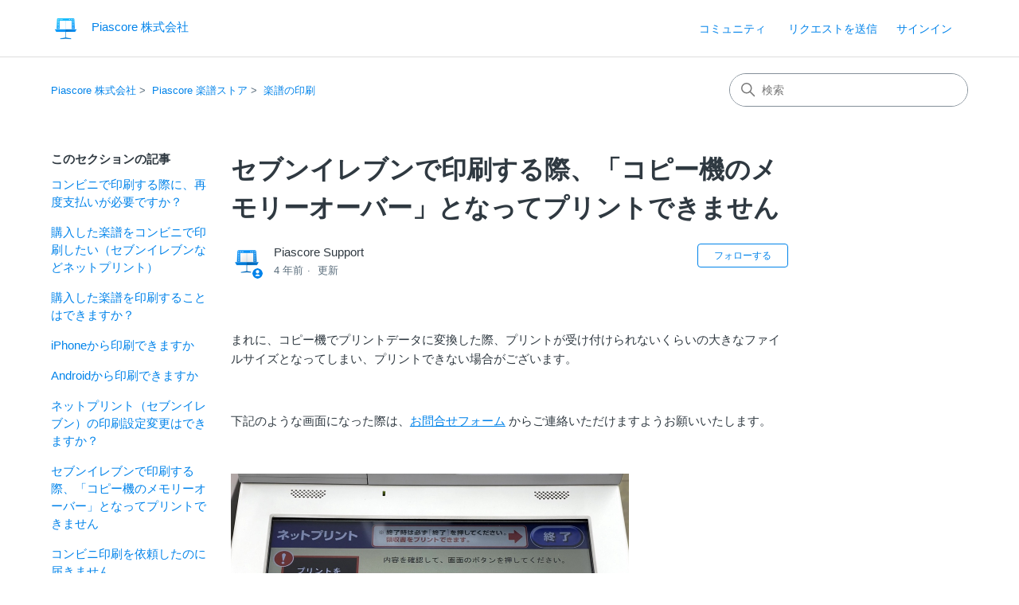

--- FILE ---
content_type: text/html; charset=utf-8
request_url: https://help.piascore.com/hc/ja/articles/360059739451-%E3%82%BB%E3%83%96%E3%83%B3%E3%82%A4%E3%83%AC%E3%83%96%E3%83%B3%E3%81%A7%E5%8D%B0%E5%88%B7%E3%81%99%E3%82%8B%E9%9A%9B-%E3%82%B3%E3%83%94%E3%83%BC%E6%A9%9F%E3%81%AE%E3%83%A1%E3%83%A2%E3%83%AA%E3%83%BC%E3%82%AA%E3%83%BC%E3%83%90%E3%83%BC-%E3%81%A8%E3%81%AA%E3%81%A3%E3%81%A6%E3%83%97%E3%83%AA%E3%83%B3%E3%83%88%E3%81%A7%E3%81%8D%E3%81%BE%E3%81%9B%E3%82%93
body_size: 9506
content:
<!DOCTYPE html>
<html dir="ltr" lang="ja">
<head>
  <meta charset="utf-8" />
  <!-- v26864 -->


  <title>セブンイレブンで印刷する際、「コピー機のメモリーオーバー」となってプリントできません &ndash; Piascore 株式会社</title>

  

  <meta name="description" content="まれに、コピー機でプリントデータに変換した際、プリントが受け付けられないくらいの大きなファイルサイズとなってしまい、プリントできない場合がございます。   下記のような画面になった際は、お問合せフォーム からご連絡いただけますようお願いいたします。        ..." /><meta property="og:image" content="https://help.piascore.com/hc/theming_assets/01HZKY37F8MJ3VH09Z6JBH3QJK" />
<meta property="og:type" content="website" />
<meta property="og:site_name" content="Piascore 株式会社" />
<meta property="og:title" content="セブンイレブンで印刷する際、「コピー機のメモリーオーバー」となってプリントできません" />
<meta property="og:description" content="まれに、コピー機でプリントデータに変換した際、プリントが受け付けられないくらいの大きなファイルサイズとなってしまい、プリントできない場合がございます。
 
下記のような画面になった際は、お問合せフォーム からご連絡いただけますようお願いいたします。
 

 

 
ファイルを再生成し、印刷できることを確認した上で、改めてお送りいたしますので、お時間がかかることをご了承いただけますようお願いい..." />
<meta property="og:url" content="https://help.piascore.com/hc/ja/articles/360059739451" />
<link rel="canonical" href="https://help.piascore.com/hc/ja/articles/360059739451-%E3%82%BB%E3%83%96%E3%83%B3%E3%82%A4%E3%83%AC%E3%83%96%E3%83%B3%E3%81%A7%E5%8D%B0%E5%88%B7%E3%81%99%E3%82%8B%E9%9A%9B-%E3%82%B3%E3%83%94%E3%83%BC%E6%A9%9F%E3%81%AE%E3%83%A1%E3%83%A2%E3%83%AA%E3%83%BC%E3%82%AA%E3%83%BC%E3%83%90%E3%83%BC-%E3%81%A8%E3%81%AA%E3%81%A3%E3%81%A6%E3%83%97%E3%83%AA%E3%83%B3%E3%83%88%E3%81%A7%E3%81%8D%E3%81%BE%E3%81%9B%E3%82%93">
<link rel="alternate" hreflang="ja" href="https://help.piascore.com/hc/ja/articles/360059739451-%E3%82%BB%E3%83%96%E3%83%B3%E3%82%A4%E3%83%AC%E3%83%96%E3%83%B3%E3%81%A7%E5%8D%B0%E5%88%B7%E3%81%99%E3%82%8B%E9%9A%9B-%E3%82%B3%E3%83%94%E3%83%BC%E6%A9%9F%E3%81%AE%E3%83%A1%E3%83%A2%E3%83%AA%E3%83%BC%E3%82%AA%E3%83%BC%E3%83%90%E3%83%BC-%E3%81%A8%E3%81%AA%E3%81%A3%E3%81%A6%E3%83%97%E3%83%AA%E3%83%B3%E3%83%88%E3%81%A7%E3%81%8D%E3%81%BE%E3%81%9B%E3%82%93">

  <link rel="stylesheet" href="//static.zdassets.com/hc/assets/application-f34d73e002337ab267a13449ad9d7955.css" media="all" id="stylesheet" />
  <link rel="stylesheet" type="text/css" href="/hc/theming_assets/2200582/360000038592/style.css?digest=54061770351769">

  <link rel="icon" type="image/x-icon" href="/hc/theming_assets/01HZKY37MCZ89CRTNENV5SFMV7">

    

  <meta content="width=device-width, initial-scale=1.0" name="viewport" />
<!-- Make the translated search clear button label available for use in JS -->
<!-- See buildClearSearchButton() in script.js -->
<script type="text/javascript">window.searchClearButtonLabelLocalized = "検索をクリア";</script>
<script type="text/javascript">
  // Load ES module polyfill only for browsers that don't support ES modules
  if (!(HTMLScriptElement.supports && HTMLScriptElement.supports('importmap'))) {
    document.write('<script async src="/hc/theming_assets/01J4P1TKKXN5XWSCMP14FG0CWT"><\/script>');
  }
</script>
<script type="importmap">
{
  "imports": {
    "new-request-form": "/hc/theming_assets/01KEESTA5K4N7MS4V2SR9AMNHH",
    "flash-notifications": "/hc/theming_assets/01KEESTA1QSSQ17DWEHB1Y8PWW",
    "service-catalog": "/hc/theming_assets/01KEESTA50CB0F7STXWZX993ZT",
    "approval-requests": "/hc/theming_assets/01KEESTA9Q95TXW6X29ZTHDZY0",
    "approval-requests-translations": "/hc/theming_assets/01K22HHZ7AXRYYB0FDS10TEF4P",
    "new-request-form-translations": "/hc/theming_assets/01K22HHZ8537J9XVQEZKG5RZ7Y",
    "service-catalog-translations": "/hc/theming_assets/01K22HHZEE987P7R3SFW6FN8SK",
    "shared": "/hc/theming_assets/01KEESTA65XTBDGXZ4K9X2FXNX",
    "ticket-fields": "/hc/theming_assets/01KEESTA3619E5004E4C7SJXZ8",
    "wysiwyg": "/hc/theming_assets/01KEESTA745PWD8F4620R08MVD"
  }
}
</script>
<script type="module">
  import { renderFlashNotifications } from "flash-notifications";

  const settings = {"brand_color":"rgba(0, 131, 234, 1)","brand_text_color":"#FFFFFF","text_color":"#2F3941","link_color":"rgba(0, 131, 234, 1)","hover_link_color":"#0F3554","visited_link_color":"rgba(89, 126, 151, 1)","background_color":"#FFFFFF","heading_font":"-apple-system, BlinkMacSystemFont, 'Segoe UI', Helvetica, Arial, sans-serif","text_font":"-apple-system, BlinkMacSystemFont, 'Segoe UI', Helvetica, Arial, sans-serif","logo":"/hc/theming_assets/01HZKY37F8MJ3VH09Z6JBH3QJK","show_brand_name":true,"favicon":"/hc/theming_assets/01HZKY37MCZ89CRTNENV5SFMV7","homepage_background_image":"/hc/theming_assets/01HZKY37SH2ZRW5FF4HH4MSAP0","community_background_image":"/hc/theming_assets/01HZKY37YNHRHQMV9MGCZJFM3M","community_image":"/hc/theming_assets/01HZKY383GWTD9KCGG76NQ6AN3","instant_search":true,"scoped_kb_search":true,"scoped_community_search":true,"show_recent_activity":true,"show_articles_in_section":true,"show_article_author":true,"show_article_comments":true,"show_follow_article":true,"show_recently_viewed_articles":true,"show_related_articles":true,"show_article_sharing":true,"show_follow_section":true,"show_follow_post":true,"show_post_sharing":true,"show_follow_topic":true,"request_list_beta":false};
  const baseLocale = "ja";

  renderFlashNotifications(settings, baseLocale);
</script>

  
</head>
<body class="community-enabled">
  
  
  

  <a class="skip-navigation" tabindex="1" href="#main-content">メインコンテンツへスキップ</a>

<header class="header">
  <div class="logo">
    <a title="ホーム" href="/hc/ja">
      <img src="/hc/theming_assets/01HZKY37F8MJ3VH09Z6JBH3QJK" alt="Piascore 株式会社 ヘルプセンターのホームページ" />
      
        <span aria-hidden="true">Piascore 株式会社</span>
      
    </a>
  </div>

  <div class="nav-wrapper-desktop">
    <nav class="user-nav" id="user-nav" aria-label="ユーザーナビゲーション">
      <ul class="user-nav-list">
        <li><a href="/hc/ja/community/topics">コミュニティ</a></li>
        <li></li>
        <li><a class="submit-a-request" href="/hc/ja/requests/new">リクエストを送信</a></li>
        
          <li>
            <a class="sign-in" rel="nofollow" data-auth-action="signin" title="ダイアログを表示します" role="button" href="https://piascore.zendesk.com/access?brand_id=360000038592&amp;return_to=https%3A%2F%2Fhelp.piascore.com%2Fhc%2Fja%2Farticles%2F360059739451-%25E3%2582%25BB%25E3%2583%2596%25E3%2583%25B3%25E3%2582%25A4%25E3%2583%25AC%25E3%2583%2596%25E3%2583%25B3%25E3%2581%25A7%25E5%258D%25B0%25E5%2588%25B7%25E3%2581%2599%25E3%2582%258B%25E9%259A%259B-%25E3%2582%25B3%25E3%2583%2594%25E3%2583%25BC%25E6%25A9%259F%25E3%2581%25AE%25E3%2583%25A1%25E3%2583%25A2%25E3%2583%25AA%25E3%2583%25BC%25E3%2582%25AA%25E3%2583%25BC%25E3%2583%2590%25E3%2583%25BC-%25E3%2581%25A8%25E3%2581%25AA%25E3%2581%25A3%25E3%2581%25A6%25E3%2583%2597%25E3%2583%25AA%25E3%2583%25B3%25E3%2583%2588%25E3%2581%25A7%25E3%2581%258D%25E3%2581%25BE%25E3%2581%259B%25E3%2582%2593">
              サインイン
            </a>
          </li>
        
      </ul>
    </nav>
    
  </div>

  <div class="nav-wrapper-mobile">
    <button class="menu-button-mobile" aria-controls="user-nav-mobile" aria-expanded="false" aria-label="ナビゲーションメニュを切り替え">
      
      <svg xmlns="http://www.w3.org/2000/svg" width="16" height="16" focusable="false" viewBox="0 0 16 16" class="icon-menu">
        <path fill="none" stroke="currentColor" stroke-linecap="round" d="M1.5 3.5h13m-13 4h13m-13 4h13"/>
      </svg>
    </button>
    <nav class="menu-list-mobile" id="user-nav-mobile" aria-expanded="false">
      <ul class="menu-list-mobile-items">
        
          <li class="item">
            <a rel="nofollow" data-auth-action="signin" title="ダイアログを表示します" role="button" href="https://piascore.zendesk.com/access?brand_id=360000038592&amp;return_to=https%3A%2F%2Fhelp.piascore.com%2Fhc%2Fja%2Farticles%2F360059739451-%25E3%2582%25BB%25E3%2583%2596%25E3%2583%25B3%25E3%2582%25A4%25E3%2583%25AC%25E3%2583%2596%25E3%2583%25B3%25E3%2581%25A7%25E5%258D%25B0%25E5%2588%25B7%25E3%2581%2599%25E3%2582%258B%25E9%259A%259B-%25E3%2582%25B3%25E3%2583%2594%25E3%2583%25BC%25E6%25A9%259F%25E3%2581%25AE%25E3%2583%25A1%25E3%2583%25A2%25E3%2583%25AA%25E3%2583%25BC%25E3%2582%25AA%25E3%2583%25BC%25E3%2583%2590%25E3%2583%25BC-%25E3%2581%25A8%25E3%2581%25AA%25E3%2581%25A3%25E3%2581%25A6%25E3%2583%2597%25E3%2583%25AA%25E3%2583%25B3%25E3%2583%2588%25E3%2581%25A7%25E3%2581%258D%25E3%2581%25BE%25E3%2581%259B%25E3%2582%2593">
              サインイン
            </a>
          </li>
          <li class="nav-divider"></li>
        
        <li class="item"><a href="/hc/ja/community/topics">コミュニティ</a></li>
        <li class="item"><a class="submit-a-request" href="/hc/ja/requests/new">リクエストを送信</a></li>
        <li class="item"></li>
        <li class="nav-divider"></li>
        
      </ul>
    </nav>
  </div>

</header>


  <main role="main">
    <div class="container-divider"></div>
<div class="container">
  <div class="sub-nav">
    <nav aria-label="現在の場所">
  <ol class="breadcrumbs">
    
      <li>
        
          <a href="/hc/ja">Piascore 株式会社</a>
        
      </li>
    
      <li>
        
          <a href="/hc/ja/categories/360000082731-Piascore-%E6%A5%BD%E8%AD%9C%E3%82%B9%E3%83%88%E3%82%A2">Piascore 楽譜ストア</a>
        
      </li>
    
      <li>
        
          <a href="/hc/ja/sections/360003226571-%E6%A5%BD%E8%AD%9C%E3%81%AE%E5%8D%B0%E5%88%B7">楽譜の印刷</a>
        
      </li>
    
  </ol>
</nav>

    <div class="search-container">
      <svg xmlns="http://www.w3.org/2000/svg" width="12" height="12" focusable="false" viewBox="0 0 12 12" class="search-icon" aria-hidden="true">
        <circle cx="4.5" cy="4.5" r="4" fill="none" stroke="currentColor"/>
        <path stroke="currentColor" stroke-linecap="round" d="M11 11L7.5 7.5"/>
      </svg>
      <form role="search" class="search" data-search="" action="/hc/ja/search" accept-charset="UTF-8" method="get"><input type="hidden" name="utf8" value="&#x2713;" autocomplete="off" /><input type="hidden" name="category" id="category" value="360000082731" autocomplete="off" />
<input type="search" name="query" id="query" placeholder="検索" aria-label="検索" /></form>
    </div>
  </div>

  <div class="article-container" id="article-container">
    <aside class="article-sidebar" aria-labelledby="section-articles-title">
      
        <div class="collapsible-sidebar">
          <button type="button" class="collapsible-sidebar-toggle" aria-labelledby="section-articles-title" aria-expanded="false">
            <svg xmlns="http://www.w3.org/2000/svg" width="20" height="20" focusable="false" viewBox="0 0 12 12" aria-hidden="true" class="collapsible-sidebar-toggle-icon chevron-icon">
              <path fill="none" stroke="currentColor" stroke-linecap="round" d="M3 4.5l2.6 2.6c.2.2.5.2.7 0L9 4.5"/>
            </svg>
            <svg xmlns="http://www.w3.org/2000/svg" width="20" height="20" focusable="false" viewBox="0 0 12 12" aria-hidden="true" class="collapsible-sidebar-toggle-icon x-icon">
              <path stroke="currentColor" stroke-linecap="round" d="M3 9l6-6m0 6L3 3"/>
            </svg>
          </button>
          <span id="section-articles-title" class="collapsible-sidebar-title sidenav-title">
            このセクションの記事
          </span>
          <div class="collapsible-sidebar-body">
            <ul>
              
                <li>
                  <a href="/hc/ja/articles/42140091314841-%E3%82%B3%E3%83%B3%E3%83%93%E3%83%8B%E3%81%A7%E5%8D%B0%E5%88%B7%E3%81%99%E3%82%8B%E9%9A%9B%E3%81%AB-%E5%86%8D%E5%BA%A6%E6%94%AF%E6%89%95%E3%81%84%E3%81%8C%E5%BF%85%E8%A6%81%E3%81%A7%E3%81%99%E3%81%8B" 
                     class="sidenav-item "
                     >
                       コンビニで印刷する際に、再度支払いが必要ですか？
                  </a>
                </li>
              
                <li>
                  <a href="/hc/ja/articles/32503201985305-%E8%B3%BC%E5%85%A5%E3%81%97%E3%81%9F%E6%A5%BD%E8%AD%9C%E3%82%92%E3%82%B3%E3%83%B3%E3%83%93%E3%83%8B%E3%81%A7%E5%8D%B0%E5%88%B7%E3%81%97%E3%81%9F%E3%81%84-%E3%82%BB%E3%83%96%E3%83%B3%E3%82%A4%E3%83%AC%E3%83%96%E3%83%B3%E3%81%AA%E3%81%A9%E3%83%8D%E3%83%83%E3%83%88%E3%83%97%E3%83%AA%E3%83%B3%E3%83%88" 
                     class="sidenav-item "
                     >
                       購入した楽譜をコンビニで印刷したい（セブンイレブンなどネットプリント）
                  </a>
                </li>
              
                <li>
                  <a href="/hc/ja/articles/360038881451-%E8%B3%BC%E5%85%A5%E3%81%97%E3%81%9F%E6%A5%BD%E8%AD%9C%E3%82%92%E5%8D%B0%E5%88%B7%E3%81%99%E3%82%8B%E3%81%93%E3%81%A8%E3%81%AF%E3%81%A7%E3%81%8D%E3%81%BE%E3%81%99%E3%81%8B" 
                     class="sidenav-item "
                     >
                       購入した楽譜を印刷することはできますか？
                  </a>
                </li>
              
                <li>
                  <a href="/hc/ja/articles/4407872429849-iPhone%E3%81%8B%E3%82%89%E5%8D%B0%E5%88%B7%E3%81%A7%E3%81%8D%E3%81%BE%E3%81%99%E3%81%8B" 
                     class="sidenav-item "
                     >
                       iPhoneから印刷できますか
                  </a>
                </li>
              
                <li>
                  <a href="/hc/ja/articles/10847958390809--Android%E3%81%8B%E3%82%89%E5%8D%B0%E5%88%B7%E3%81%A7%E3%81%8D%E3%81%BE%E3%81%99%E3%81%8B" 
                     class="sidenav-item "
                     >
                        Androidから印刷できますか
                  </a>
                </li>
              
                <li>
                  <a href="/hc/ja/articles/10527041978777-%E3%83%8D%E3%83%83%E3%83%88%E3%83%97%E3%83%AA%E3%83%B3%E3%83%88-%E3%82%BB%E3%83%96%E3%83%B3%E3%82%A4%E3%83%AC%E3%83%96%E3%83%B3-%E3%81%AE%E5%8D%B0%E5%88%B7%E8%A8%AD%E5%AE%9A%E5%A4%89%E6%9B%B4%E3%81%AF%E3%81%A7%E3%81%8D%E3%81%BE%E3%81%99%E3%81%8B" 
                     class="sidenav-item "
                     >
                       ネットプリント（セブンイレブン）の印刷設定変更はできますか？
                  </a>
                </li>
              
                <li>
                  <a href="/hc/ja/articles/360059739451-%E3%82%BB%E3%83%96%E3%83%B3%E3%82%A4%E3%83%AC%E3%83%96%E3%83%B3%E3%81%A7%E5%8D%B0%E5%88%B7%E3%81%99%E3%82%8B%E9%9A%9B-%E3%82%B3%E3%83%94%E3%83%BC%E6%A9%9F%E3%81%AE%E3%83%A1%E3%83%A2%E3%83%AA%E3%83%BC%E3%82%AA%E3%83%BC%E3%83%90%E3%83%BC-%E3%81%A8%E3%81%AA%E3%81%A3%E3%81%A6%E3%83%97%E3%83%AA%E3%83%B3%E3%83%88%E3%81%A7%E3%81%8D%E3%81%BE%E3%81%9B%E3%82%93" 
                     class="sidenav-item current-article"
                     aria-current="page">
                       セブンイレブンで印刷する際、「コピー機のメモリーオーバー」となってプリントできません
                  </a>
                </li>
              
                <li>
                  <a href="/hc/ja/articles/360057115231-%E3%82%B3%E3%83%B3%E3%83%93%E3%83%8B%E5%8D%B0%E5%88%B7%E3%82%92%E4%BE%9D%E9%A0%BC%E3%81%97%E3%81%9F%E3%81%AE%E3%81%AB%E5%B1%8A%E3%81%8D%E3%81%BE%E3%81%9B%E3%82%93" 
                     class="sidenav-item "
                     >
                       コンビニ印刷を依頼したのに届きません
                  </a>
                </li>
              
                <li>
                  <a href="/hc/ja/articles/360054730352-%E8%B3%BC%E5%85%A5%E3%81%97%E3%81%9F%E6%A5%BD%E8%AD%9C%E3%82%92%E3%82%B3%E3%83%B3%E3%83%93%E3%83%8B%E3%81%A7%E5%8D%B0%E5%88%B7%E3%81%97%E3%81%9F%E3%81%84-%E3%83%AD%E3%83%BC%E3%82%BD%E3%83%B3-%E3%83%95%E3%82%A1%E3%83%9F%E3%83%AA%E3%83%BC%E3%83%9E%E3%83%BC%E3%83%88-%E3%83%9D%E3%83%97%E3%83%A9%E3%82%B0%E3%83%AB%E3%83%BC%E3%83%97%E3%81%AA%E3%81%A9%E3%83%8D%E3%83%83%E3%83%88%E3%83%AF%E3%83%BC%E3%82%AF%E3%83%97%E3%83%AA%E3%83%B3%E3%83%88" 
                     class="sidenav-item "
                     >
                       購入した楽譜をコンビニで印刷したい（ローソン、ファミリーマート、ポプラグループなどネットワークプリント）
                  </a>
                </li>
              
                <li>
                  <a href="/hc/ja/articles/360044110211-%E8%B3%BC%E5%85%A5%E3%81%97%E3%81%9F%E6%A5%BD%E8%AD%9C%E3%81%8C%E5%8D%B0%E5%88%B7%E3%81%A7%E3%81%8D%E3%81%BE%E3%81%9B%E3%82%93" 
                     class="sidenav-item "
                     >
                       購入した楽譜が印刷できません
                  </a>
                </li>
              
            </ul>
            
              <a href="/hc/ja/sections/360003226571-%E6%A5%BD%E8%AD%9C%E3%81%AE%E5%8D%B0%E5%88%B7" class="article-sidebar-item">もっと見る</a>
            
          </div>
        </div>
      
    </aside>

    <article id="main-content" class="article">
      <header class="article-header">
        <h1 title="セブンイレブンで印刷する際、「コピー機のメモリーオーバー」となってプリントできません" class="article-title">
          セブンイレブンで印刷する際、「コピー機のメモリーオーバー」となってプリントできません
          
        </h1>

        <div class="article-author">
          
            <div class="avatar article-avatar">
              
                <svg xmlns="http://www.w3.org/2000/svg" width="12" height="12" focusable="false" aria-hidden="true" viewBox="0 0 12 12" class="icon-agent" aria-label="ユーザー(Piascore Support)はチームメンバーです">
                  <path fill="currentColor" d="M6 0C2.7 0 0 2.7 0 6s2.7 6 6 6 6-2.7 6-6-2.7-6-6-6zm0 2c1.1 0 2 .9 2 2s-.9 2-2 2-2-.9-2-2 .9-2 2-2zm2.3 7H3.7c-.3 0-.4-.3-.3-.5C3.9 7.6 4.9 7 6 7s2.1.6 2.6 1.5c.1.2 0 .5-.3.5z"/>
                </svg>
              
              <img src="https://help.piascore.com/system/photos/360010947811/piaScore_256_transparent.png" alt="" class="user-avatar"/>
            </div>
          
          <div class="article-meta">
            
              
                Piascore Support
              
            

            <div class="meta-group">
              
                <span class="meta-data"><time datetime="2021-04-13T07:10:46Z" title="2021-04-13T07:10:46Z" data-datetime="relative">2021年04月13日 07:10</time></span>
                <span class="meta-data">更新</span>
              
            </div>
          </div>
        </div>

        
          <div class="article-subscribe"><div data-helper="subscribe" data-json="{&quot;item&quot;:&quot;article&quot;,&quot;url&quot;:&quot;/hc/ja/articles/360059739451-%E3%82%BB%E3%83%96%E3%83%B3%E3%82%A4%E3%83%AC%E3%83%96%E3%83%B3%E3%81%A7%E5%8D%B0%E5%88%B7%E3%81%99%E3%82%8B%E9%9A%9B-%E3%82%B3%E3%83%94%E3%83%BC%E6%A9%9F%E3%81%AE%E3%83%A1%E3%83%A2%E3%83%AA%E3%83%BC%E3%82%AA%E3%83%BC%E3%83%90%E3%83%BC-%E3%81%A8%E3%81%AA%E3%81%A3%E3%81%A6%E3%83%97%E3%83%AA%E3%83%B3%E3%83%88%E3%81%A7%E3%81%8D%E3%81%BE%E3%81%9B%E3%82%93/subscription.json&quot;,&quot;follow_label&quot;:&quot;フォローする&quot;,&quot;unfollow_label&quot;:&quot;フォローを止める&quot;,&quot;following_label&quot;:&quot;フォロー中&quot;,&quot;can_subscribe&quot;:true,&quot;is_subscribed&quot;:false}"></div></div>
        
      </header>

      <section class="article-info">
        <div class="article-content">
          <div class="article-body"><p>まれに、コピー機でプリントデータに変換した際、プリントが受け付けられないくらいの大きなファイルサイズとなってしまい、プリントできない場合がございます。</p>
<p>&nbsp;</p>
<p>下記のような画面になった際は、<a href="https://store.piascore.com/contact" target="_blank" rel="noopener">お問合せフォーム</a>&nbsp;からご連絡いただけますようお願いいたします。</p>
<p>&nbsp;</p>
<p><img class="image" src="https://gyazo.com/fba4951a6a29e21383063c61bdd75855/thumb/1000" alt="Gyazo" width="500" height="374"></p>
<p>&nbsp;</p>
<p><img class="image" src="https://gyazo.com/07732ac28ef3a2bcccaa732bc3e24a8b/thumb/1000" alt="Gyazo" width="500" height="375"></p>
<p>&nbsp;</p>
<p>ファイルを再生成し、印刷できることを確認した上で、改めてお送りいたしますので、お時間がかかることをご了承いただけますようお願いいたします。</p></div>

          

          
        </div>
      </section>

      <footer>
        <div class="article-footer">
          
            <div class="article-share">
  <ul class="share">
    <li>
      <a href="https://www.facebook.com/share.php?title=%E3%82%BB%E3%83%96%E3%83%B3%E3%82%A4%E3%83%AC%E3%83%96%E3%83%B3%E3%81%A7%E5%8D%B0%E5%88%B7%E3%81%99%E3%82%8B%E9%9A%9B%E3%80%81%E3%80%8C%E3%82%B3%E3%83%94%E3%83%BC%E6%A9%9F%E3%81%AE%E3%83%A1%E3%83%A2%E3%83%AA%E3%83%BC%E3%82%AA%E3%83%BC%E3%83%90%E3%83%BC%E3%80%8D%E3%81%A8%E3%81%AA%E3%81%A3%E3%81%A6%E3%83%97%E3%83%AA%E3%83%B3%E3%83%88%E3%81%A7%E3%81%8D%E3%81%BE%E3%81%9B%E3%82%93&u=https%3A%2F%2Fhelp.piascore.com%2Fhc%2Fja%2Farticles%2F360059739451-%25E3%2582%25BB%25E3%2583%2596%25E3%2583%25B3%25E3%2582%25A4%25E3%2583%25AC%25E3%2583%2596%25E3%2583%25B3%25E3%2581%25A7%25E5%258D%25B0%25E5%2588%25B7%25E3%2581%2599%25E3%2582%258B%25E9%259A%259B-%25E3%2582%25B3%25E3%2583%2594%25E3%2583%25BC%25E6%25A9%259F%25E3%2581%25AE%25E3%2583%25A1%25E3%2583%25A2%25E3%2583%25AA%25E3%2583%25BC%25E3%2582%25AA%25E3%2583%25BC%25E3%2583%2590%25E3%2583%25BC-%25E3%2581%25A8%25E3%2581%25AA%25E3%2581%25A3%25E3%2581%25A6%25E3%2583%2597%25E3%2583%25AA%25E3%2583%25B3%25E3%2583%2588%25E3%2581%25A7%25E3%2581%258D%25E3%2581%25BE%25E3%2581%259B%25E3%2582%2593" class="share-facebook" aria-label="Facebook">
        <svg xmlns="http://www.w3.org/2000/svg" width="12" height="12" focusable="false" viewBox="0 0 12 12" aria-label="このページをFacebookで共有">
          <path fill="currentColor" d="M6 0a6 6 0 01.813 11.945V7.63h1.552l.244-1.585H6.812v-.867c0-.658.214-1.242.827-1.242h.985V2.55c-.173-.024-.538-.075-1.23-.075-1.444 0-2.29.767-2.29 2.513v1.055H3.618v1.585h1.484v4.304A6.001 6.001 0 016 0z"/>
        </svg>
      </a>
    </li>
    <li>
      <a href="https://twitter.com/share?lang=ja&text=%E3%82%BB%E3%83%96%E3%83%B3%E3%82%A4%E3%83%AC%E3%83%96%E3%83%B3%E3%81%A7%E5%8D%B0%E5%88%B7%E3%81%99%E3%82%8B%E9%9A%9B%E3%80%81%E3%80%8C%E3%82%B3%E3%83%94%E3%83%BC%E6%A9%9F%E3%81%AE%E3%83%A1%E3%83%A2%E3%83%AA%E3%83%BC%E3%82%AA%E3%83%BC%E3%83%90%E3%83%BC%E3%80%8D%E3%81%A8%E3%81%AA%E3%81%A3%E3%81%A6%E3%83%97%E3%83%AA%E3%83%B3%E3%83%88%E3%81%A7%E3%81%8D%E3%81%BE%E3%81%9B%E3%82%93&url=https%3A%2F%2Fhelp.piascore.com%2Fhc%2Fja%2Farticles%2F360059739451-%25E3%2582%25BB%25E3%2583%2596%25E3%2583%25B3%25E3%2582%25A4%25E3%2583%25AC%25E3%2583%2596%25E3%2583%25B3%25E3%2581%25A7%25E5%258D%25B0%25E5%2588%25B7%25E3%2581%2599%25E3%2582%258B%25E9%259A%259B-%25E3%2582%25B3%25E3%2583%2594%25E3%2583%25BC%25E6%25A9%259F%25E3%2581%25AE%25E3%2583%25A1%25E3%2583%25A2%25E3%2583%25AA%25E3%2583%25BC%25E3%2582%25AA%25E3%2583%25BC%25E3%2583%2590%25E3%2583%25BC-%25E3%2581%25A8%25E3%2581%25AA%25E3%2581%25A3%25E3%2581%25A6%25E3%2583%2597%25E3%2583%25AA%25E3%2583%25B3%25E3%2583%2588%25E3%2581%25A7%25E3%2581%258D%25E3%2581%25BE%25E3%2581%259B%25E3%2582%2593" class="share-twitter" aria-label="X Corp">
        <svg xmlns="http://www.w3.org/2000/svg" width="12" height="12" focusable="false" viewBox="0 0 12 12" aria-label="このページをX Corpで共有">
          <path fill="currentColor" d="M.0763914 0 3.60864 0 6.75369 4.49755 10.5303 0 11.6586 0 7.18498 5.11431 12 12 8.46775 12 5.18346 7.30333 1.12825 12 0 12 4.7531 6.6879z"/>
        </svg>
      </a>
    </li>
    <li>
      <a href="https://www.linkedin.com/shareArticle?mini=true&source=Piascore%2C+Inc.&title=%E3%82%BB%E3%83%96%E3%83%B3%E3%82%A4%E3%83%AC%E3%83%96%E3%83%B3%E3%81%A7%E5%8D%B0%E5%88%B7%E3%81%99%E3%82%8B%E9%9A%9B%E3%80%81%E3%80%8C%E3%82%B3%E3%83%94%E3%83%BC%E6%A9%9F%E3%81%AE%E3%83%A1%E3%83%A2%E3%83%AA%E3%83%BC%E3%82%AA%E3%83%BC%E3%83%90%E3%83%BC%E3%80%8D%E3%81%A8%E3%81%AA%E3%81%A3%E3%81%A6%E3%83%97%E3%83%AA%E3%83%B3%E3%83%88%E3%81%A7%E3%81%8D%E3%81%BE%E3%81%9B%E3%82%93&url=https%3A%2F%2Fhelp.piascore.com%2Fhc%2Fja%2Farticles%2F360059739451-%25E3%2582%25BB%25E3%2583%2596%25E3%2583%25B3%25E3%2582%25A4%25E3%2583%25AC%25E3%2583%2596%25E3%2583%25B3%25E3%2581%25A7%25E5%258D%25B0%25E5%2588%25B7%25E3%2581%2599%25E3%2582%258B%25E9%259A%259B-%25E3%2582%25B3%25E3%2583%2594%25E3%2583%25BC%25E6%25A9%259F%25E3%2581%25AE%25E3%2583%25A1%25E3%2583%25A2%25E3%2583%25AA%25E3%2583%25BC%25E3%2582%25AA%25E3%2583%25BC%25E3%2583%2590%25E3%2583%25BC-%25E3%2581%25A8%25E3%2581%25AA%25E3%2581%25A3%25E3%2581%25A6%25E3%2583%2597%25E3%2583%25AA%25E3%2583%25B3%25E3%2583%2588%25E3%2581%25A7%25E3%2581%258D%25E3%2581%25BE%25E3%2581%259B%25E3%2582%2593" class="share-linkedin" aria-label="LinkedIn">
        <svg xmlns="http://www.w3.org/2000/svg" width="12" height="12" focusable="false" viewBox="0 0 12 12" aria-label="このページをLinkedInで共有">
          <path fill="currentColor" d="M10.8 0A1.2 1.2 0 0112 1.2v9.6a1.2 1.2 0 01-1.2 1.2H1.2A1.2 1.2 0 010 10.8V1.2A1.2 1.2 0 011.2 0h9.6zM8.09 4.356a1.87 1.87 0 00-1.598.792l-.085.133h-.024v-.783H4.676v5.727h1.778V7.392c0-.747.142-1.47 1.068-1.47.913 0 .925.854.925 1.518v2.785h1.778V7.084l-.005-.325c-.05-1.38-.456-2.403-2.13-2.403zm-4.531.142h-1.78v5.727h1.78V4.498zm-.89-2.846a1.032 1.032 0 100 2.064 1.032 1.032 0 000-2.064z"/>
        </svg>
      </a>
    </li>
  </ul>

</div>
          
          
            
          
        </div>
        
          <div class="article-votes">
            <h2 class="article-votes-question" id="article-votes-label">この記事は役に立ちましたか？</h2>
            <div class="article-votes-controls" role="group" aria-labelledby="article-votes-label">
              <button type="button" class="button article-vote article-vote-up" data-auth-action="signin" aria-label="この記事は役に立った" aria-pressed="false">はい</button>
              <button type="button" class="button article-vote article-vote-down" data-auth-action="signin" aria-label="この記事は役に立たなかった" aria-pressed="false">いいえ</button>
            </div>
            <small class="article-votes-count">
              <span class="article-vote-label">1人中1人がこの記事が役に立ったと言っています</span>
            </small>
          </div>
        

        <div class="article-more-questions">
          他にご質問がございましたら、<a href="/hc/ja/requests/new">リクエストを送信</a>してください
        </div>
        <div class="article-return-to-top">
          <a href="#article-container">
            ページの先頭へ戻る
            <svg xmlns="http://www.w3.org/2000/svg" class="article-return-to-top-icon" width="20" height="20" focusable="false" viewBox="0 0 12 12" aria-hidden="true">
              <path fill="none" stroke="currentColor" stroke-linecap="round" d="M3 4.5l2.6 2.6c.2.2.5.2.7 0L9 4.5"/>
            </svg>
          </a>
        </div>
      </footer>

      <div class="article-relatives">
        
          <div data-recent-articles></div>
        
        
          
  <section class="related-articles">
    
      <h2 class="related-articles-title">関連記事</h2>
    
    <ul>
      
        <li>
          <a href="/hc/ja/related/click?data=BAh7CjobZGVzdGluYXRpb25fYXJ0aWNsZV9pZGwrCJT2%[base64]" rel="nofollow">コンビニ印刷とはなんですか？</a>
        </li>
      
        <li>
          <a href="/hc/ja/related/click?data=[base64]%3D%3D--22b1454bba037aa8dc838f2c19a639193a20814c" rel="nofollow">購入した楽譜をコンビニで印刷したい（ローソン、ファミリーマート、ポプラグループなどネットワークプリント）</a>
        </li>
      
        <li>
          <a href="/hc/ja/related/click?data=[base64]%3D%3D--bb8bb051457e788d86027609b8b1e328b26ce447" rel="nofollow">購入した楽譜をコンビニで印刷したい（セブンイレブンなどネットプリント）</a>
        </li>
      
        <li>
          <a href="/hc/ja/related/click?data=[base64]%3D--07fe578774f357a87691598ed33fd329e30006ee" rel="nofollow">ネットプリント（セブンイレブン）の印刷設定変更はできますか？</a>
        </li>
      
        <li>
          <a href="/hc/ja/related/click?data=BAh7CjobZGVzdGluYXRpb25fYXJ0aWNsZV9pZGwrCG9b%[base64]%3D--47f5c4a981529918dac50da8b8c81465997ac790" rel="nofollow">クレジットカードの明細に、Piascoreより購入覚えのない11円（少額）の引き落としがありました</a>
        </li>
      
    </ul>
  </section>


        
      </div>
      
        <div class="article-comments" id="article-comments">
          <section class="comments">
            <header class="comment-overview">
              <h2 class="comment-heading">
                コメント
              </h2>
              <p class="comment-callout">0件のコメント</p>
              
            </header>

            <ul id="comments" class="comment-list">
              
            </ul>

            

            

            <p class="comment-callout">記事コメントは受け付けていません。</p>
          </section>
        </div>
      
    </article>
  </div>
</div>

  </main>

  <footer class="footer">
  <div class="footer-inner">
    <a title="ホーム" href="/hc/ja">Piascore 株式会社</a>

    <div class="footer-language-selector">
      
        <div class="dropdown language-selector">
          <button class="dropdown-toggle" aria-haspopup="true" aria-expanded="false">
            日本語
            <svg xmlns="http://www.w3.org/2000/svg" width="12" height="12" focusable="false" viewBox="0 0 12 12" class="dropdown-chevron-icon" aria-hidden="true">
              <path fill="none" stroke="currentColor" stroke-linecap="round" d="M3 4.5l2.6 2.6c.2.2.5.2.7 0L9 4.5"/>
            </svg>
          </button>
          <span class="dropdown-menu dropdown-menu-end" role="menu">
            
              <a href="/hc/change_language/en-us?return_to=%2Fhc%2Fen-us" dir="ltr" rel="nofollow" role="menuitem">
                English (US)
              </a>
            
              <a href="/hc/change_language/zh-cn?return_to=%2Fhc%2Fzh-cn" dir="ltr" rel="nofollow" role="menuitem">
                简体中文
              </a>
            
          </span>
        </div>
      
    </div>
  </div>
</footer>



  <!-- / -->

  
  <script src="//static.zdassets.com/hc/assets/ja.dab7145c93f6aa6cbfac.js"></script>
  

  <script type="text/javascript">
  /*

    Greetings sourcecode lurker!

    This is for internal Zendesk and legacy usage,
    we don't support or guarantee any of these values
    so please don't build stuff on top of them.

  */

  HelpCenter = {};
  HelpCenter.account = {"subdomain":"piascore","environment":"production","name":"Piascore, Inc."};
  HelpCenter.user = {"identifier":"da39a3ee5e6b4b0d3255bfef95601890afd80709","email":null,"name":"","role":"anonymous","avatar_url":"https://assets.zendesk.com/hc/assets/default_avatar.png","is_admin":false,"organizations":[],"groups":[]};
  HelpCenter.internal = {"asset_url":"//static.zdassets.com/hc/assets/","web_widget_asset_composer_url":"https://static.zdassets.com/ekr/snippet.js","current_session":{"locale":"ja","csrf_token":null,"shared_csrf_token":null},"usage_tracking":{"event":"article_viewed","data":"[base64]--3be053192b6470fa7f984e1d54e992b3ee2a994b","url":"https://help.piascore.com/hc/activity"},"current_record_id":"360059739451","current_record_url":"/hc/ja/articles/360059739451-%E3%82%BB%E3%83%96%E3%83%B3%E3%82%A4%E3%83%AC%E3%83%96%E3%83%B3%E3%81%A7%E5%8D%B0%E5%88%B7%E3%81%99%E3%82%8B%E9%9A%9B-%E3%82%B3%E3%83%94%E3%83%BC%E6%A9%9F%E3%81%AE%E3%83%A1%E3%83%A2%E3%83%AA%E3%83%BC%E3%82%AA%E3%83%BC%E3%83%90%E3%83%BC-%E3%81%A8%E3%81%AA%E3%81%A3%E3%81%A6%E3%83%97%E3%83%AA%E3%83%B3%E3%83%88%E3%81%A7%E3%81%8D%E3%81%BE%E3%81%9B%E3%82%93","current_record_title":"セブンイレブンで印刷する際、「コピー機のメモリーオーバー」となってプリントできません","current_text_direction":"ltr","current_brand_id":360000038592,"current_brand_name":"Piascore, Inc.","current_brand_url":"https://piascore.zendesk.com","current_brand_active":true,"current_path":"/hc/ja/articles/360059739451-%E3%82%BB%E3%83%96%E3%83%B3%E3%82%A4%E3%83%AC%E3%83%96%E3%83%B3%E3%81%A7%E5%8D%B0%E5%88%B7%E3%81%99%E3%82%8B%E9%9A%9B-%E3%82%B3%E3%83%94%E3%83%BC%E6%A9%9F%E3%81%AE%E3%83%A1%E3%83%A2%E3%83%AA%E3%83%BC%E3%82%AA%E3%83%BC%E3%83%90%E3%83%BC-%E3%81%A8%E3%81%AA%E3%81%A3%E3%81%A6%E3%83%97%E3%83%AA%E3%83%B3%E3%83%88%E3%81%A7%E3%81%8D%E3%81%BE%E3%81%9B%E3%82%93","show_autocomplete_breadcrumbs":true,"user_info_changing_enabled":false,"has_user_profiles_enabled":false,"has_end_user_attachments":true,"user_aliases_enabled":false,"has_anonymous_kb_voting":false,"has_multi_language_help_center":true,"show_at_mentions":false,"embeddables_config":{"embeddables_web_widget":false,"embeddables_help_center_auth_enabled":false,"embeddables_connect_ipms":false},"answer_bot_subdomain":"static","gather_plan_state":"subscribed","has_article_verification":false,"has_gather":true,"has_ckeditor":true,"has_community_enabled":true,"has_community_badges":false,"has_community_post_content_tagging":false,"has_gather_content_tags":false,"has_guide_content_tags":true,"has_user_segments":true,"has_answer_bot_web_form_enabled":false,"has_garden_modals":false,"theming_cookie_key":"hc-da39a3ee5e6b4b0d3255bfef95601890afd80709-2-preview","is_preview":false,"has_search_settings_in_plan":true,"theming_api_version":4,"theming_settings":{"brand_color":"rgba(0, 131, 234, 1)","brand_text_color":"#FFFFFF","text_color":"#2F3941","link_color":"rgba(0, 131, 234, 1)","hover_link_color":"#0F3554","visited_link_color":"rgba(89, 126, 151, 1)","background_color":"#FFFFFF","heading_font":"-apple-system, BlinkMacSystemFont, 'Segoe UI', Helvetica, Arial, sans-serif","text_font":"-apple-system, BlinkMacSystemFont, 'Segoe UI', Helvetica, Arial, sans-serif","logo":"/hc/theming_assets/01HZKY37F8MJ3VH09Z6JBH3QJK","show_brand_name":true,"favicon":"/hc/theming_assets/01HZKY37MCZ89CRTNENV5SFMV7","homepage_background_image":"/hc/theming_assets/01HZKY37SH2ZRW5FF4HH4MSAP0","community_background_image":"/hc/theming_assets/01HZKY37YNHRHQMV9MGCZJFM3M","community_image":"/hc/theming_assets/01HZKY383GWTD9KCGG76NQ6AN3","instant_search":true,"scoped_kb_search":true,"scoped_community_search":true,"show_recent_activity":true,"show_articles_in_section":true,"show_article_author":true,"show_article_comments":true,"show_follow_article":true,"show_recently_viewed_articles":true,"show_related_articles":true,"show_article_sharing":true,"show_follow_section":true,"show_follow_post":true,"show_post_sharing":true,"show_follow_topic":true,"request_list_beta":false},"has_pci_credit_card_custom_field":false,"help_center_restricted":false,"is_assuming_someone_else":false,"flash_messages":[],"user_photo_editing_enabled":true,"user_preferred_locale":"ja","base_locale":"ja","login_url":"https://piascore.zendesk.com/access?brand_id=360000038592\u0026return_to=https%3A%2F%2Fhelp.piascore.com%2Fhc%2Fja%2Farticles%2F360059739451-%25E3%2582%25BB%25E3%2583%2596%25E3%2583%25B3%25E3%2582%25A4%25E3%2583%25AC%25E3%2583%2596%25E3%2583%25B3%25E3%2581%25A7%25E5%258D%25B0%25E5%2588%25B7%25E3%2581%2599%25E3%2582%258B%25E9%259A%259B-%25E3%2582%25B3%25E3%2583%2594%25E3%2583%25BC%25E6%25A9%259F%25E3%2581%25AE%25E3%2583%25A1%25E3%2583%25A2%25E3%2583%25AA%25E3%2583%25BC%25E3%2582%25AA%25E3%2583%25BC%25E3%2583%2590%25E3%2583%25BC-%25E3%2581%25A8%25E3%2581%25AA%25E3%2581%25A3%25E3%2581%25A6%25E3%2583%2597%25E3%2583%25AA%25E3%2583%25B3%25E3%2583%2588%25E3%2581%25A7%25E3%2581%258D%25E3%2581%25BE%25E3%2581%259B%25E3%2582%2593","has_alternate_templates":false,"has_custom_statuses_enabled":true,"has_hc_generative_answers_setting_enabled":true,"has_generative_search_with_zgpt_enabled":false,"has_suggested_initial_questions_enabled":false,"has_guide_service_catalog":false,"has_service_catalog_search_poc":false,"has_service_catalog_itam":false,"has_csat_reverse_2_scale_in_mobile":false,"has_knowledge_navigation":false,"has_unified_navigation":false,"has_unified_navigation_eap_access":false,"has_csat_bet365_branding":false,"version":"v26864","dev_mode":false};
</script>

  
  
  <script src="//static.zdassets.com/hc/assets/hc_enduser-d7240b6eea31e24cbd47b3b04ab3c4c3.js"></script>
  <script type="text/javascript" src="/hc/theming_assets/2200582/360000038592/script.js?digest=54061770351769"></script>
  
</body>
</html>